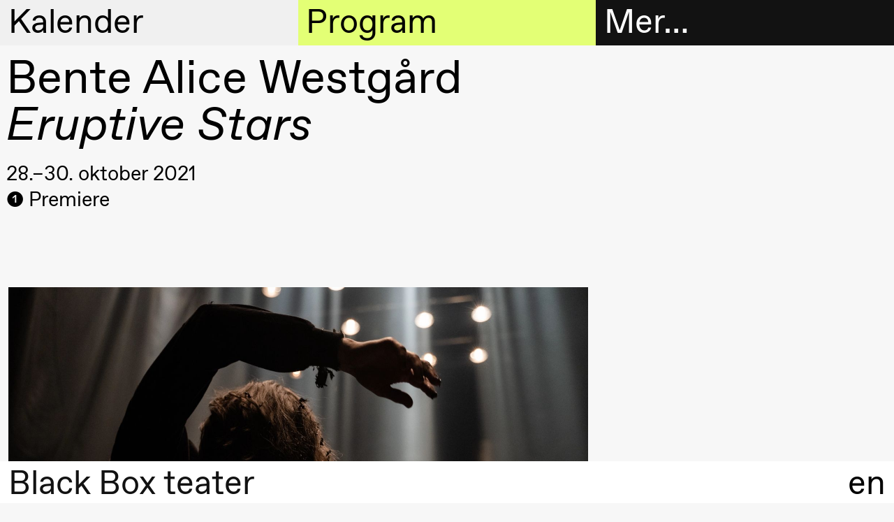

--- FILE ---
content_type: text/html; charset=UTF-8
request_url: https://black-box-website.netlify.app/nb/eruptive-stars-3/
body_size: 9190
content:

<!DOCTYPE html>
<html lang="nb">
<head>
  <meta charset="utf-8">
  
  <title>Eruptive Stars – Black Box teater</title>
  <meta name="viewport" content="width=device-width, initial-scale=1, minimum-scale=1">
  <meta name="robots" content="index, follow">

  <meta property="og:type" content="website">
  
    <meta property="og:title" content="Eruptive Stars">
  

  
    <meta property="og:description" content="Ta en pause fra verden og fortap deg i stjernene i denne danseforestillingen av Bente Alice Westgård.">
    <meta name="description" content="Ta en pause fra verden og fortap deg i stjernene i denne danseforestillingen av Bente Alice Westgård.">
  

  
    <meta property="og:image" content="https://cdn.sanity.io/images/q1adgetd/production/0458a2a0a5ef44c02ffdb3e0178f51b1e6277283-6000x4000.jpg?rect=0,0,6000,3150&amp;w=1200&amp;h=630&amp;fm=jpg&amp;q=80">
    <meta property="og:image:width" content="1200">
    <meta property="og:image:height" content="630">
  
  <script>window.MSInputMethodContext && document.documentMode && document.write('<script src="https://cdn.jsdelivr.net/gh/nuxodin/ie11CustomProperties@4.1.0/ie11CustomProperties.min.js"><\/script>');</script>
  <link media="all" rel="stylesheet" href="/assets/fonts.css">
  <link media="all" rel="stylesheet" href="/assets/style.css">
  <link type="image/png" rel="icon" href="/assets/favicon.png">
  
    
    <meta name="theme-color" content="#000">

    <style type="text/css">
      
      ::selection {
        background: hsl(300, 0%, 94.11764705882352%);
      }
      :root {
        --color--background--main: hsl(300, 0%, 94.11764705882352%);
        --color--background--secondary: hsl(72.17391304347827, 100%, 72.94117647058823%);
        --color--header-text--main: black;
        --color--header-text--secondary: black;
        --color--active-link: hsl(72.17391304347827, 100%, 36.470588235294116%);

        
          --color--background--main--light: hsl(300, 0%, 127.05882352941178%);
        
      }
    </style>
  
</head>

<body class="">
  <header class="header-sections mini">
    <div class="header-section header-section--menu">
      <h2 class="header-section__heading">
        <a href="#menu" data-toggle="menu">
          Mer…
        </a>
      </h2>

      <div class="header-section__content grid">
        <div class="header__contact hide md-show md-span-col-12">
          <div><p>Black Box teater<br>Marstrandgata 8<br>0566 Oslo</p><p>Finn oss på <a class="text-link" href="https://goo.gl/maps/ebLATcfCYt1qX6SaA">Google maps</a> eller <a class="text-link" href="https://maps.apple.com/place?q=Black%20Box%20Teater&amp;auid=12901792722578143540&amp;address=Marstrandgata%208,%200566%20Oslo,%20Norway&amp;ll=59.9270051,10.7687372">Apple maps</a>​ </p><p>Telefon <a class="text-link" href="tel:+4723407770">23 40 77 70</a> <br><a class="text-link" href="mailto:blackbox@blackbox.no">blackbox@blackbox.no</a></p><p>Ta gjerne kontakt med oss mandag–fredag 10.00–15.00</p></div>
        </div>

        

<ul class="main-navigation md-span-col-6" role="navigation">
  
     
  
    

    <li class="main-navigation__item">
      <a href="/nb/billettinformasjon/" class="navigation-link main-navigation__item__link ">
        
          <span class="symbol main-navigation__item__symbol"></span>
        

        Billetter
      </a>
    </li>

  

  
     
  
    

    <li class="main-navigation__item">
      <a href="/nb/bokhandel-1/" class="navigation-link main-navigation__item__link ">
        
          <span class="symbol main-navigation__item__symbol"></span>
        

        Bokhandel
      </a>
    </li>

  

  
     
  
    <li class="main-navigation__item main-navigation__item--has-children open">
      <a href="#" class="navigation-link main-navigation__item__link">
        
          <span class="symbol main-navigation__item__symbol"></span>
        

        Utvidet program
      </a>

      <ul class="main-navigation__item__sub-nav">
        
          

          
  
    

    <li class="main-navigation__item__sub-nav__item">
      <a href="/nb/artikler/" class="navigation-link main-navigation__item__sub-nav__item__link ">
        

        Artikler
      </a>
    </li>

  

        
          

          
  
    

    <li class="main-navigation__item__sub-nav__item">
      <a href="/nb/bokhandel-1/" class="navigation-link main-navigation__item__sub-nav__item__link ">
        

         Bokhandel
      </a>
    </li>

  

        
          

          
  
    

    <li class="main-navigation__item__sub-nav__item">
      <a href="/nb/intervjuer/" class="navigation-link main-navigation__item__sub-nav__item__link ">
        

        Intervjuer
      </a>
    </li>

  

        
          

          
  
    

    <li class="main-navigation__item__sub-nav__item">
      <a href="/nb/podkast/" class="navigation-link main-navigation__item__sub-nav__item__link ">
        

        Podkast
      </a>
    </li>

  

        
          

          
  
    

    <li class="main-navigation__item__sub-nav__item">
      <a href="/nb/black-box-teater-publikasjoner/" class="navigation-link main-navigation__item__sub-nav__item__link ">
        

        Publikasjoner
      </a>
    </li>

  

        
      </ul>
    </li>
  

  
     
  
    <li class="main-navigation__item main-navigation__item--has-children open">
      <a href="#" class="navigation-link main-navigation__item__link">
        
          <span class="symbol main-navigation__item__symbol"></span>
        

        Om oss
      </a>

      <ul class="main-navigation__item__sub-nav">
        
          

          
  
    

    <li class="main-navigation__item__sub-nav__item">
      <a href="/nb/om-black-box-teater/" class="navigation-link main-navigation__item__sub-nav__item__link ">
        

        Om Black Box teater
      </a>
    </li>

  

        
          

          
  
    

    <li class="main-navigation__item__sub-nav__item">
      <a href="/nb/historie/" class="navigation-link main-navigation__item__sub-nav__item__link ">
        

        Historie
      </a>
    </li>

  

        
          

          
  
    

    <li class="main-navigation__item__sub-nav__item">
      <a href="/nb/visjon-og-misjon/" class="navigation-link main-navigation__item__sub-nav__item__link ">
        

        Visjon og misjon
      </a>
    </li>

  

        
          

          
  
    

    <li class="main-navigation__item__sub-nav__item">
      <a href="/nb/team/" class="navigation-link main-navigation__item__sub-nav__item__link ">
        

        Team
      </a>
    </li>

  

        
          

          
  
    

    <li class="main-navigation__item__sub-nav__item">
      <a href="/nb/organisering/" class="navigation-link main-navigation__item__sub-nav__item__link ">
        

        Organisering
      </a>
    </li>

  

        
          

          
  
    

    <li class="main-navigation__item__sub-nav__item">
      <a href="/nb/trygge-arbeidsrom/" class="navigation-link main-navigation__item__sub-nav__item__link ">
        

        Trygge arbeidsrom
      </a>
    </li>

  

        
          

          
  
    

    <li class="main-navigation__item__sub-nav__item">
      <a href="/nb/fri-kunst-2/" class="navigation-link main-navigation__item__sub-nav__item__link ">
        

        Fri kunst
      </a>
    </li>

  

        
      </ul>
    </li>
  

  
     
  
    <li class="main-navigation__item main-navigation__item--has-children open">
      <a href="#" class="navigation-link main-navigation__item__link">
        
          <span class="symbol main-navigation__item__symbol"></span>
        

        Praktisk informasjon
      </a>

      <ul class="main-navigation__item__sub-nav">
        
          

          
  
    

    <li class="main-navigation__item__sub-nav__item">
      <a href="/nb/velkommen-til-black-box-teater/" class="navigation-link main-navigation__item__sub-nav__item__link ">
        

        Velkommen til oss
      </a>
    </li>

  

        
          

          
  
    

    <li class="main-navigation__item__sub-nav__item">
      <a href="/nb/besok/" class="navigation-link main-navigation__item__sub-nav__item__link ">
        

        Besøk
      </a>
    </li>

  

        
          

          
  
    

    <li class="main-navigation__item__sub-nav__item">
      <a href="/nb/billettinformasjon/" class="navigation-link main-navigation__item__sub-nav__item__link ">
        

        Billetter og medlemskap
      </a>
    </li>

  

        
          

          
  

        
          

          
  
    

    <li class="main-navigation__item__sub-nav__item">
      <a href="/nb/formidling/" class="navigation-link main-navigation__item__sub-nav__item__link ">
        

        Formidling
      </a>
    </li>

  

        
          

          
  
    

    <li class="main-navigation__item__sub-nav__item">
      <a href="/nb/leie/" class="navigation-link main-navigation__item__sub-nav__item__link ">
        

        Leie
      </a>
    </li>

  

        
          

          
  
    

    <li class="main-navigation__item__sub-nav__item">
      <a href="/nb/teknisk-informasjon/" class="navigation-link main-navigation__item__sub-nav__item__link ">
        

        Teknisk informasjon
      </a>
    </li>

  

        
      </ul>
    </li>
  

  
     
  
    <li class="main-navigation__item main-navigation__item--has-children open">
      <a href="#" class="navigation-link main-navigation__item__link">
        
          <span class="symbol main-navigation__item__symbol"></span>
        

        Arkivet
      </a>

      <ul class="main-navigation__item__sub-nav">
        
          

          
  
    

    <li class="main-navigation__item__sub-nav__item">
      <a href="/nb/production-archive/" class="navigation-link main-navigation__item__sub-nav__item__link ">
        

        Forestillinger
      </a>
    </li>

  

        
          

          
  
    

    <li class="main-navigation__item__sub-nav__item">
      <a href="/nb/people/" class="navigation-link main-navigation__item__sub-nav__item__link ">
        

        Kunstnere og kompanier
      </a>
    </li>

  

        
      </ul>
    </li>
  

  
</ul>

      </div>
    </div>

    <div class="header-section header-section--calendar">
      <h2 class="header-section__heading">
        <a href="#calendar" data-toggle="calendar">
          Kalender
        </a>
      </h2>

      <div class="header-section__content">
        



<div class="header-calendar">
  
    <div class="header-calendar__entry">
      <h3 class="header-calendar__entry__day">
        Onsdag 28. januar
      </h3>

      
        <a class="header-calendar__entry__event header-calendar__entry__event--link" href="/nb/voice-to-voice/">
          <div class="header-calendar__entry__event__time ">
            19.00
          </div>

          <div class="header-calendar__entry__event__title">
            
            
              
                
  Jingyi  Wang
<br>
              
              <i>Voice to Voice</i>
            

            <div class="header-calendar__entry__event__meta">
              
            </div>
          </div>

          <div class="header-calendar__entry__event__location">
            <span class="symbol location__symbol"></span>
            
              
  
    Lille scene
    
      (Black Box teater)
    
  

            
          </div>
        </a>
      
        <a class="header-calendar__entry__event header-calendar__entry__event--link" href="/nb/lecture-performance-voice-to-voice-1/">
          <div class="header-calendar__entry__event__time ">
            19.00
          </div>

          <div class="header-calendar__entry__event__title">
            
            
              
                
  Jingyi  Wang
<br>
              
              <i>Lecture Performance: Voice to Voice</i>
            

            <div class="header-calendar__entry__event__meta">
              
            </div>
          </div>

          <div class="header-calendar__entry__event__location">
            <span class="symbol location__symbol"></span>
            
              
  
    Lille scene
    
      (Black Box teater)
    
  

            
          </div>
        </a>
      
        <a class="header-calendar__entry__event header-calendar__entry__event--link" href="/nb/voice-to-voice/">
          <div class="header-calendar__entry__event__time ">
            20.00
          </div>

          <div class="header-calendar__entry__event__title">
            
            
              
                
  Jingyi  Wang
<br>
              
              <i>Voice to Voice</i>
            

            <div class="header-calendar__entry__event__meta">
              
            </div>
          </div>

          <div class="header-calendar__entry__event__location">
            <span class="symbol location__symbol"></span>
            
              
  
    Lille scene
    
      (Black Box teater)
    
  

            
          </div>
        </a>
      
    </div>
  
    <div class="header-calendar__entry">
      <h3 class="header-calendar__entry__day">
        Torsdag 29. januar
      </h3>

      
        <a class="header-calendar__entry__event header-calendar__entry__event--link" href="/nb/voice-to-voice/">
          <div class="header-calendar__entry__event__time ">
            17.00
          </div>

          <div class="header-calendar__entry__event__title">
            
            
              
                
  Jingyi  Wang
<br>
              
              <i>Voice to Voice</i>
            

            <div class="header-calendar__entry__event__meta">
              
            </div>
          </div>

          <div class="header-calendar__entry__event__location">
            <span class="symbol location__symbol"></span>
            
              
  
    Lille scene
    
      (Black Box teater)
    
  

            
          </div>
        </a>
      
        <a class="header-calendar__entry__event header-calendar__entry__event--link" href="/nb/clay/">
          <div class="header-calendar__entry__event__time ">
            19.00
          </div>

          <div class="header-calendar__entry__event__title">
            
            
              
                
  Susie Wang
<br>
              
              <i>CLAY</i>
            

            <div class="header-calendar__entry__event__meta">
              
            </div>
          </div>

          <div class="header-calendar__entry__event__location">
            <span class="symbol location__symbol"></span>
            
              
  
    Store scene
    
      (Black Box teater)
    
  

            
          </div>
        </a>
      
        <a class="header-calendar__entry__event header-calendar__entry__event--link" href="/nb/voice-to-voice/">
          <div class="header-calendar__entry__event__time ">
            20.30
          </div>

          <div class="header-calendar__entry__event__title">
            
            
              
                
  Jingyi  Wang
<br>
              
              <i>Voice to Voice</i>
            

            <div class="header-calendar__entry__event__meta">
              
            </div>
          </div>

          <div class="header-calendar__entry__event__location">
            <span class="symbol location__symbol"></span>
            
              
  
    Lille scene
    
      (Black Box teater)
    
  

            
          </div>
        </a>
      
    </div>
  
    <div class="header-calendar__entry">
      <h3 class="header-calendar__entry__day">
        Fredag 30. januar
      </h3>

      
        <a class="header-calendar__entry__event header-calendar__entry__event--link" href="/nb/voice-to-voice/">
          <div class="header-calendar__entry__event__time ">
            17.00
          </div>

          <div class="header-calendar__entry__event__title">
            
            
              
                
  Jingyi  Wang
<br>
              
              <i>Voice to Voice</i>
            

            <div class="header-calendar__entry__event__meta">
              
            </div>
          </div>

          <div class="header-calendar__entry__event__location">
            <span class="symbol location__symbol"></span>
            
              
  
    Lille scene
    
      (Black Box teater)
    
  

            
          </div>
        </a>
      
        <a class="header-calendar__entry__event header-calendar__entry__event--link" href="/nb/clay/">
          <div class="header-calendar__entry__event__time ">
            19.00
          </div>

          <div class="header-calendar__entry__event__title">
            
            
              
                
  Susie Wang
<br>
              
              <i>CLAY</i>
            

            <div class="header-calendar__entry__event__meta">
              
            </div>
          </div>

          <div class="header-calendar__entry__event__location">
            <span class="symbol location__symbol"></span>
            
              
  
    Store scene
    
      (Black Box teater)
    
  

            
          </div>
        </a>
      
        <a class="header-calendar__entry__event header-calendar__entry__event--link" href="/nb/voice-to-voice/">
          <div class="header-calendar__entry__event__time ">
            20.30
          </div>

          <div class="header-calendar__entry__event__title">
            
            
              
                
  Jingyi  Wang
<br>
              
              <i>Voice to Voice</i>
            

            <div class="header-calendar__entry__event__meta">
              
            </div>
          </div>

          <div class="header-calendar__entry__event__location">
            <span class="symbol location__symbol"></span>
            
              
  
    Lille scene
    
      (Black Box teater)
    
  

            
          </div>
        </a>
      
    </div>
  
    <div class="header-calendar__entry">
      <h3 class="header-calendar__entry__day">
        Lørdag 31. januar
      </h3>

      
        <a class="header-calendar__entry__event header-calendar__entry__event--link" href="/nb/voice-to-voice/">
          <div class="header-calendar__entry__event__time ">
            16.00
          </div>

          <div class="header-calendar__entry__event__title">
            
            
              
                
  Jingyi  Wang
<br>
              
              <i>Voice to Voice</i>
            

            <div class="header-calendar__entry__event__meta">
              
            </div>
          </div>

          <div class="header-calendar__entry__event__location">
            <span class="symbol location__symbol"></span>
            
              
  
    Lille scene
    
      (Black Box teater)
    
  

            
          </div>
        </a>
      
        <a class="header-calendar__entry__event header-calendar__entry__event--link" href="/nb/clay/">
          <div class="header-calendar__entry__event__time ">
            19.00
          </div>

          <div class="header-calendar__entry__event__title">
            
            
              
                
  Susie Wang
<br>
              
              <i>CLAY</i>
            

            <div class="header-calendar__entry__event__meta">
              
            </div>
          </div>

          <div class="header-calendar__entry__event__location">
            <span class="symbol location__symbol"></span>
            
              
  
    Store scene
    
      (Black Box teater)
    
  

            
          </div>
        </a>
      
    </div>
  
    <div class="header-calendar__entry">
      <h3 class="header-calendar__entry__day">
        Onsdag 4. februar
      </h3>

      
        <a class="header-calendar__entry__event header-calendar__entry__event--link" href="/nb/fotballfaglig-teaterprolog-4-overganger/">
          <div class="header-calendar__entry__event__time ">
            18.00
          </div>

          <div class="header-calendar__entry__event__title">
            
            
              Fotballfaglig teaterprolog #4: Overganger 
            

            <div class="header-calendar__entry__event__meta">
              
                
                  
  

  
    <span class="event__connected-to__node">Utvidet program</span>
  

                

                
                  <span class="event-type">
                    Samtale
                  </span>
                
              
            </div>
          </div>

          <div class="header-calendar__entry__event__location">
            <span class="symbol location__symbol"></span>
            
              
  
    Foajé
    
      (Black Box teater)
    
  

            
          </div>
        </a>
      
    </div>
  
    <div class="header-calendar__entry">
      <h3 class="header-calendar__entry__day">
        Onsdag 25. februar
      </h3>

      
        <a class="header-calendar__entry__event header-calendar__entry__event--link" href="/nb/frokostsamtale-med-maritea-daehlin-og-ahmed-umar/">
          <div class="header-calendar__entry__event__time ">
            09.00
          </div>

          <div class="header-calendar__entry__event__title">
            
            
              Frokostsamtale med Maritea Dæhlin og Ahmed Umar 
            

            <div class="header-calendar__entry__event__meta">
              
                
                  
  

  
    <span class="event__connected-to__node">Utvidet program</span>
  

                

                
                  <span class="event-type">
                    Samtale
                  </span>
                
              
            </div>
          </div>

          <div class="header-calendar__entry__event__location">
            <span class="symbol location__symbol"></span>
            
              
  
    Foajé
    
      (Black Box teater)
    
  

            
          </div>
        </a>
      
    </div>
  
    <div class="header-calendar__entry">
      <h3 class="header-calendar__entry__day">
        Fredag 27. februar
      </h3>

      
        <a class="header-calendar__entry__event header-calendar__entry__event--link" href="/nb/seismic/">
          <div class="header-calendar__entry__event__time ">
            19.00
          </div>

          <div class="header-calendar__entry__event__title">
            
            
              
                
  Marie Gourdain &amp; Felix Baumann
<br>
              
              <i>Seismic</i>
            

            <div class="header-calendar__entry__event__meta">
              
            </div>
          </div>

          <div class="header-calendar__entry__event__location">
            <span class="symbol location__symbol"></span>
            
              
  
    Store scene
    
      (Black Box teater)
    
  

            
          </div>
        </a>
      
    </div>
  
    <div class="header-calendar__entry">
      <h3 class="header-calendar__entry__day">
        Lørdag 28. februar
      </h3>

      
        <a class="header-calendar__entry__event header-calendar__entry__event--link" href="/nb/seismic/">
          <div class="header-calendar__entry__event__time ">
            14.00
          </div>

          <div class="header-calendar__entry__event__title">
            
            
              
                
  Marie Gourdain &amp; Felix Baumann
<br>
              
              <i>Seismic</i>
            

            <div class="header-calendar__entry__event__meta">
              
            </div>
          </div>

          <div class="header-calendar__entry__event__location">
            <span class="symbol location__symbol"></span>
            
              
  
    Store scene
    
      (Black Box teater)
    
  

            
          </div>
        </a>
      
        <a class="header-calendar__entry__event header-calendar__entry__event--link" href="/nb/ettersnakk-kroppsovingsfaget-bevegelse-og-kroppsforstaelse/">
          <div class="header-calendar__entry__event__time ">
            15.00
          </div>

          <div class="header-calendar__entry__event__title">
            
            
              Ettersnakk: Kroppsøvingsfaget, bevegelse og kroppsforståelse
            

            <div class="header-calendar__entry__event__meta">
              
                
                  
  

  
    <span class="event__connected-to__node">Utvidet program</span>
  

                
                  
  

  
    <span class="event__connected-to__node">Seismic</span>
  

                

                
                  <span class="event-type">
                    Samtale
                  </span>
                
              
            </div>
          </div>

          <div class="header-calendar__entry__event__location">
            <span class="symbol location__symbol"></span>
            
              
  
    Foajé
    
      (Black Box teater)
    
  

            
          </div>
        </a>
      
    </div>
  
    <div class="header-calendar__entry">
      <h3 class="header-calendar__entry__day">
        Tirsdag 3. mars
      </h3>

      
        <a class="header-calendar__entry__event header-calendar__entry__event--link" href="/nb/boklansering-scenekunstklassikere-nr-7/">
          <div class="header-calendar__entry__event__time ">
            18.00
          </div>

          <div class="header-calendar__entry__event__title">
            
            
              Boklansering Scenekunstklassikere nr. 7
            

            <div class="header-calendar__entry__event__meta">
              
                
                  
  

  
    <span class="event__connected-to__node">Utvidet program</span>
  

                

                
                  <span class="event-type">
                    Samtale
                  </span>
                
              
            </div>
          </div>

          <div class="header-calendar__entry__event__location">
            <span class="symbol location__symbol"></span>
            
              
  
    Deichman Grünerløkka
  

            
          </div>
        </a>
      
    </div>
  
    <div class="header-calendar__entry">
      <h3 class="header-calendar__entry__day">
        Torsdag 12. mars
      </h3>

      
        <a class="header-calendar__entry__event header-calendar__entry__event--link" href="/nb/mortalities/">
          <div class="header-calendar__entry__event__time ">
            14.00
          </div>

          <div class="header-calendar__entry__event__title">
            
            
              
                
  Jakobe Performing Arts
<br>
              
              <i>MORTALITIES</i>
            

            <div class="header-calendar__entry__event__meta">
              
            </div>
          </div>

          <div class="header-calendar__entry__event__location">
            <span class="symbol location__symbol"></span>
            
              
  
    Store scene
    
      (Black Box teater)
    
  

            
          </div>
        </a>
      
        <a class="header-calendar__entry__event header-calendar__entry__event--link" href="/nb/nanoplanet-vr-experience/">
          <div class="header-calendar__entry__event__time ">
            15.00
          </div>

          <div class="header-calendar__entry__event__title">
            
            
              
                
  Karolina Bieszczad-Stie &amp; Patryk Lichota
<br>
              
              <i>NanoPlanet – VR experience</i>
            

            <div class="header-calendar__entry__event__meta">
              
            </div>
          </div>

          <div class="header-calendar__entry__event__location">
            <span class="symbol location__symbol"></span>
            
              
  
    Foajé
    
      (Black Box teater)
    
  

            
          </div>
        </a>
      
        <a class="header-calendar__entry__event header-calendar__entry__event--link" href="/nb/nfts-non-fuckable-tokens/">
          <div class="header-calendar__entry__event__time ">
            21.00
          </div>

          <div class="header-calendar__entry__event__title">
            
            
              
                
  Claudix Vanesix
<br>
              
              <i>NFTs: Non Fuckable Tokens</i>
            

            <div class="header-calendar__entry__event__meta">
              
            </div>
          </div>

          <div class="header-calendar__entry__event__location">
            <span class="symbol location__symbol"></span>
            
              
  
    Lille scene
    
      (Black Box teater)
    
  

            
          </div>
        </a>
      
    </div>
  
    <div class="header-calendar__entry">
      <h3 class="header-calendar__entry__day">
        Fredag 13. mars
      </h3>

      
        <a class="header-calendar__entry__event header-calendar__entry__event--link" href="/nb/mortalities/">
          <div class="header-calendar__entry__event__time ">
            14.00
          </div>

          <div class="header-calendar__entry__event__title">
            
            
              
                
  Jakobe Performing Arts
<br>
              
              <i>MORTALITIES</i>
            

            <div class="header-calendar__entry__event__meta">
              
            </div>
          </div>

          <div class="header-calendar__entry__event__location">
            <span class="symbol location__symbol"></span>
            
              
  
    Store scene
    
      (Black Box teater)
    
  

            
          </div>
        </a>
      
        <a class="header-calendar__entry__event header-calendar__entry__event--link" href="/nb/nanoplanet-vr-experience/">
          <div class="header-calendar__entry__event__time ">
            15.00
          </div>

          <div class="header-calendar__entry__event__title">
            
            
              
                
  Karolina Bieszczad-Stie &amp; Patryk Lichota
<br>
              
              <i>NanoPlanet – VR experience</i>
            

            <div class="header-calendar__entry__event__meta">
              
            </div>
          </div>

          <div class="header-calendar__entry__event__location">
            <span class="symbol location__symbol"></span>
            
              
  
    Foajé
    
      (Black Box teater)
    
  

            
          </div>
        </a>
      
        <a class="header-calendar__entry__event header-calendar__entry__event--link" href="/nb/nfts-non-fuckable-tokens/">
          <div class="header-calendar__entry__event__time ">
            21.00
          </div>

          <div class="header-calendar__entry__event__title">
            
            
              
                
  Claudix Vanesix
<br>
              
              <i>NFTs: Non Fuckable Tokens</i>
            

            <div class="header-calendar__entry__event__meta">
              
            </div>
          </div>

          <div class="header-calendar__entry__event__location">
            <span class="symbol location__symbol"></span>
            
              
  
    Lille scene
    
      (Black Box teater)
    
  

            
          </div>
        </a>
      
    </div>
  
    <div class="header-calendar__entry">
      <h3 class="header-calendar__entry__day">
        Lørdag 14. mars
      </h3>

      
        <a class="header-calendar__entry__event header-calendar__entry__event--link" href="/nb/mortalities/">
          <div class="header-calendar__entry__event__time ">
            14.00
          </div>

          <div class="header-calendar__entry__event__title">
            
            
              
                
  Jakobe Performing Arts
<br>
              
              <i>MORTALITIES</i>
            

            <div class="header-calendar__entry__event__meta">
              
            </div>
          </div>

          <div class="header-calendar__entry__event__location">
            <span class="symbol location__symbol"></span>
            
              
  
    Store scene
    
      (Black Box teater)
    
  

            
          </div>
        </a>
      
        <a class="header-calendar__entry__event header-calendar__entry__event--link" href="/nb/nanoplanet-vr-experience/">
          <div class="header-calendar__entry__event__time ">
            15.00
          </div>

          <div class="header-calendar__entry__event__title">
            
            
              
                
  Karolina Bieszczad-Stie &amp; Patryk Lichota
<br>
              
              <i>NanoPlanet – VR experience</i>
            

            <div class="header-calendar__entry__event__meta">
              
            </div>
          </div>

          <div class="header-calendar__entry__event__location">
            <span class="symbol location__symbol"></span>
            
              
  
    Foajé
    
      (Black Box teater)
    
  

            
          </div>
        </a>
      
        <a class="header-calendar__entry__event header-calendar__entry__event--link" href="/nb/nfts-non-fuckable-tokens/">
          <div class="header-calendar__entry__event__time ">
            20.00
          </div>

          <div class="header-calendar__entry__event__title">
            
            
              
                
  Claudix Vanesix
<br>
              
              <i>NFTs: Non Fuckable Tokens</i>
            

            <div class="header-calendar__entry__event__meta">
              
            </div>
          </div>

          <div class="header-calendar__entry__event__location">
            <span class="symbol location__symbol"></span>
            
              
  
    Lille scene
    
      (Black Box teater)
    
  

            
          </div>
        </a>
      
    </div>
  
    <div class="header-calendar__entry">
      <h3 class="header-calendar__entry__day">
        Fredag 20. mars
      </h3>

      
        <a class="header-calendar__entry__event header-calendar__entry__event--link" href="/nb/all-you-have-to-do-is-die/">
          <div class="header-calendar__entry__event__time ">
            19.00
          </div>

          <div class="header-calendar__entry__event__title">
            
            
              
                
  Mette Edvardsen
<br>
              
              <i>All you have to do is die</i>
            

            <div class="header-calendar__entry__event__meta">
              
            </div>
          </div>

          <div class="header-calendar__entry__event__location">
            <span class="symbol location__symbol"></span>
            
              
  
    Lille scene
    
      (Black Box teater)
    
  

            
          </div>
        </a>
      
    </div>
  
    <div class="header-calendar__entry">
      <h3 class="header-calendar__entry__day">
        Lørdag 21. mars
      </h3>

      
        <a class="header-calendar__entry__event header-calendar__entry__event--link" href="/nb/all-you-have-to-do-is-die/">
          <div class="header-calendar__entry__event__time ">
            19.00
          </div>

          <div class="header-calendar__entry__event__title">
            
            
              
                
  Mette Edvardsen
<br>
              
              <i>All you have to do is die</i>
            

            <div class="header-calendar__entry__event__meta">
              
            </div>
          </div>

          <div class="header-calendar__entry__event__location">
            <span class="symbol location__symbol"></span>
            
              
  
    Lille scene
    
      (Black Box teater)
    
  

            
          </div>
        </a>
      
    </div>
  
    <div class="header-calendar__entry">
      <h3 class="header-calendar__entry__day">
        Søndag 22. mars
      </h3>

      
        <a class="header-calendar__entry__event header-calendar__entry__event--link" href="/nb/all-you-have-to-do-is-die/">
          <div class="header-calendar__entry__event__time ">
            19.00
          </div>

          <div class="header-calendar__entry__event__title">
            
            
              
                
  Mette Edvardsen
<br>
              
              <i>All you have to do is die</i>
            

            <div class="header-calendar__entry__event__meta">
              
            </div>
          </div>

          <div class="header-calendar__entry__event__location">
            <span class="symbol location__symbol"></span>
            
              
  
    Lille scene
    
      (Black Box teater)
    
  

            
          </div>
        </a>
      
    </div>
  
    <div class="header-calendar__entry">
      <h3 class="header-calendar__entry__day">
        Fredag 17. april
      </h3>

      
        <a class="header-calendar__entry__event header-calendar__entry__event--link" href="/nb/melancholia-ii-i/">
          <div class="header-calendar__entry__event__time ">
            18.00
          </div>

          <div class="header-calendar__entry__event__title">
            
            
              
                
  Ymist
<br>
              
              <i>Melancholia II–I</i>
            

            <div class="header-calendar__entry__event__meta">
              
            </div>
          </div>

          <div class="header-calendar__entry__event__location">
            <span class="symbol location__symbol"></span>
            
              
  
    Store scene
    
      (Black Box teater)
    
  

            
          </div>
        </a>
      
    </div>
  
    <div class="header-calendar__entry">
      <h3 class="header-calendar__entry__day">
        Lørdag 18. april
      </h3>

      
        <a class="header-calendar__entry__event header-calendar__entry__event--link" href="/nb/melancholia-ii-i/">
          <div class="header-calendar__entry__event__time ">
            18.00
          </div>

          <div class="header-calendar__entry__event__title">
            
            
              
                
  Ymist
<br>
              
              <i>Melancholia II–I</i>
            

            <div class="header-calendar__entry__event__meta">
              
            </div>
          </div>

          <div class="header-calendar__entry__event__location">
            <span class="symbol location__symbol"></span>
            
              
  
    Store scene
    
      (Black Box teater)
    
  

            
          </div>
        </a>
      
        <a class="header-calendar__entry__event header-calendar__entry__event--link" href="/nb/ettersnakk-med-ymist-og-kari-veiteberg/">
          <div class="header-calendar__entry__event__time ">
            21.30
          </div>

          <div class="header-calendar__entry__event__title">
            
            
              Ettersnakk med Ymist og Kari Veiteberg
            

            <div class="header-calendar__entry__event__meta">
              
                
                  
  

  
    <span class="event__connected-to__node">Utvidet program</span>
  

                
                  
  

  
    <span class="event__connected-to__node">Melancholia II–I</span>
  

                

                
                  <span class="event-type">
                    Samtale
                  </span>
                
              
            </div>
          </div>

          <div class="header-calendar__entry__event__location">
            <span class="symbol location__symbol"></span>
            
              
  
    Foajé
    
      (Black Box teater)
    
  

            
          </div>
        </a>
      
    </div>
  
    <div class="header-calendar__entry">
      <h3 class="header-calendar__entry__day">
        Søndag 19. april
      </h3>

      
        <a class="header-calendar__entry__event header-calendar__entry__event--link" href="/nb/melancholia-ii-i/">
          <div class="header-calendar__entry__event__time ">
            18.00
          </div>

          <div class="header-calendar__entry__event__title">
            
            
              
                
  Ymist
<br>
              
              <i>Melancholia II–I</i>
            

            <div class="header-calendar__entry__event__meta">
              
            </div>
          </div>

          <div class="header-calendar__entry__event__location">
            <span class="symbol location__symbol"></span>
            
              
  
    Store scene
    
      (Black Box teater)
    
  

            
          </div>
        </a>
      
    </div>
  
    <div class="header-calendar__entry">
      <h3 class="header-calendar__entry__day">
        Torsdag 23. april
      </h3>

      
        <a class="header-calendar__entry__event header-calendar__entry__event--link" href="/nb/kauk/">
          <div class="header-calendar__entry__event__time ">
            19.00
          </div>

          <div class="header-calendar__entry__event__title">
            
            
              
                
  Magnus Myhr
<br>
              
              <i>KAUK</i>
            

            <div class="header-calendar__entry__event__meta">
              
            </div>
          </div>

          <div class="header-calendar__entry__event__location">
            <span class="symbol location__symbol"></span>
            
              
  
    Lille scene
    
      (Black Box teater)
    
  

            
          </div>
        </a>
      
    </div>
  
    <div class="header-calendar__entry">
      <h3 class="header-calendar__entry__day">
        Fredag 24. april
      </h3>

      
        <a class="header-calendar__entry__event header-calendar__entry__event--link" href="/nb/melancholia-ii-i/">
          <div class="header-calendar__entry__event__time ">
            17.00
          </div>

          <div class="header-calendar__entry__event__title">
            
            
              
                
  Ymist
<br>
              
              <i>Melancholia II–I</i>
            

            <div class="header-calendar__entry__event__meta">
              
            </div>
          </div>

          <div class="header-calendar__entry__event__location">
            <span class="symbol location__symbol"></span>
            
              
  
    Store scene
    
      (Black Box teater)
    
  

            
          </div>
        </a>
      
        <a class="header-calendar__entry__event header-calendar__entry__event--link" href="/nb/kauk/">
          <div class="header-calendar__entry__event__time ">
            21.30
          </div>

          <div class="header-calendar__entry__event__title">
            
            
              
                
  Magnus Myhr
<br>
              
              <i>KAUK</i>
            

            <div class="header-calendar__entry__event__meta">
              
            </div>
          </div>

          <div class="header-calendar__entry__event__location">
            <span class="symbol location__symbol"></span>
            
              
  
    Lille scene
    
      (Black Box teater)
    
  

            
          </div>
        </a>
      
    </div>
  
    <div class="header-calendar__entry">
      <h3 class="header-calendar__entry__day">
        Lørdag 25. april
      </h3>

      
        <a class="header-calendar__entry__event header-calendar__entry__event--link" href="/nb/melancholia-ii-i/">
          <div class="header-calendar__entry__event__time ">
            17.00
          </div>

          <div class="header-calendar__entry__event__title">
            
            
              
                
  Ymist
<br>
              
              <i>Melancholia II–I</i>
            

            <div class="header-calendar__entry__event__meta">
              
            </div>
          </div>

          <div class="header-calendar__entry__event__location">
            <span class="symbol location__symbol"></span>
            
              
  
    Store scene
    
      (Black Box teater)
    
  

            
          </div>
        </a>
      
        <a class="header-calendar__entry__event header-calendar__entry__event--link" href="/nb/kauk/">
          <div class="header-calendar__entry__event__time ">
            21.30
          </div>

          <div class="header-calendar__entry__event__title">
            
            
              
                
  Magnus Myhr
<br>
              
              <i>KAUK</i>
            

            <div class="header-calendar__entry__event__meta">
              
            </div>
          </div>

          <div class="header-calendar__entry__event__location">
            <span class="symbol location__symbol"></span>
            
              
  
    Lille scene
    
      (Black Box teater)
    
  

            
          </div>
        </a>
      
    </div>
  
    <div class="header-calendar__entry">
      <h3 class="header-calendar__entry__day">
        Søndag 26. april
      </h3>

      
        <a class="header-calendar__entry__event header-calendar__entry__event--link" href="/nb/melancholia-ii-i/">
          <div class="header-calendar__entry__event__time ">
            17.00
          </div>

          <div class="header-calendar__entry__event__title">
            
            
              
                
  Ymist
<br>
              
              <i>Melancholia II–I</i>
            

            <div class="header-calendar__entry__event__meta">
              
            </div>
          </div>

          <div class="header-calendar__entry__event__location">
            <span class="symbol location__symbol"></span>
            
              
  
    Store scene
    
      (Black Box teater)
    
  

            
          </div>
        </a>
      
        <a class="header-calendar__entry__event header-calendar__entry__event--link" href="/nb/kauk/">
          <div class="header-calendar__entry__event__time ">
            21.30
          </div>

          <div class="header-calendar__entry__event__title">
            
            
              
                
  Magnus Myhr
<br>
              
              <i>KAUK</i>
            

            <div class="header-calendar__entry__event__meta">
              
            </div>
          </div>

          <div class="header-calendar__entry__event__location">
            <span class="symbol location__symbol"></span>
            
              
  
    Lille scene
    
      (Black Box teater)
    
  

            
          </div>
        </a>
      
    </div>
  
    <div class="header-calendar__entry">
      <h3 class="header-calendar__entry__day">
        Tirsdag 28. april
      </h3>

      
        <a class="header-calendar__entry__event header-calendar__entry__event--link" href="/nb/kauk/">
          <div class="header-calendar__entry__event__time ">
            19.00
          </div>

          <div class="header-calendar__entry__event__title">
            
            
              
                
  Magnus Myhr
<br>
              
              <i>KAUK</i>
            

            <div class="header-calendar__entry__event__meta">
              
            </div>
          </div>

          <div class="header-calendar__entry__event__location">
            <span class="symbol location__symbol"></span>
            
              
  
    Lille scene
    
      (Black Box teater)
    
  

            
          </div>
        </a>
      
    </div>
  
    <div class="header-calendar__entry">
      <h3 class="header-calendar__entry__day">
        Onsdag 29. april
      </h3>

      
        <a class="header-calendar__entry__event header-calendar__entry__event--link" href="/nb/kauk/">
          <div class="header-calendar__entry__event__time ">
            19.00
          </div>

          <div class="header-calendar__entry__event__title">
            
            
              
                
  Magnus Myhr
<br>
              
              <i>KAUK</i>
            

            <div class="header-calendar__entry__event__meta">
              
            </div>
          </div>

          <div class="header-calendar__entry__event__location">
            <span class="symbol location__symbol"></span>
            
              
  
    Lille scene
    
      (Black Box teater)
    
  

            
          </div>
        </a>
      
    </div>
  
    <div class="header-calendar__entry">
      <h3 class="header-calendar__entry__day">
        Torsdag 30. april
      </h3>

      
        <a class="header-calendar__entry__event header-calendar__entry__event--link" href="/nb/kauk/">
          <div class="header-calendar__entry__event__time ">
            19.00
          </div>

          <div class="header-calendar__entry__event__title">
            
            
              
                
  Magnus Myhr
<br>
              
              <i>KAUK</i>
            

            <div class="header-calendar__entry__event__meta">
              
            </div>
          </div>

          <div class="header-calendar__entry__event__location">
            <span class="symbol location__symbol"></span>
            
              
  
    Lille scene
    
      (Black Box teater)
    
  

            
          </div>
        </a>
      
    </div>
  
    <div class="header-calendar__entry">
      <h3 class="header-calendar__entry__day">
        Lørdag 2. mai
      </h3>

      
        <a class="header-calendar__entry__event header-calendar__entry__event--link" href="/nb/kauk/">
          <div class="header-calendar__entry__event__time ">
            19.00
          </div>

          <div class="header-calendar__entry__event__title">
            
            
              
                
  Magnus Myhr
<br>
              
              <i>KAUK</i>
            

            <div class="header-calendar__entry__event__meta">
              
            </div>
          </div>

          <div class="header-calendar__entry__event__location">
            <span class="symbol location__symbol"></span>
            
              
  
    Lille scene
    
      (Black Box teater)
    
  

            
          </div>
        </a>
      
    </div>
  
    <div class="header-calendar__entry">
      <h3 class="header-calendar__entry__day">
        Onsdag 13. mai
      </h3>

      
        <a class="header-calendar__entry__event header-calendar__entry__event--link" href="/nb/frokostsamtale-med-maritea-daehlin-og-ipek-mehlum-1/">
          <div class="header-calendar__entry__event__time ">
            09.00
          </div>

          <div class="header-calendar__entry__event__title">
            
            
              Frokostsamtale med Maritea Dæhlin og Ipek Mehlum 
            

            <div class="header-calendar__entry__event__meta">
              
                
                  
  

  
    <span class="event__connected-to__node">Utvidet program</span>
  

                

                
                  <span class="event-type">
                    Samtale
                  </span>
                
              
            </div>
          </div>

          <div class="header-calendar__entry__event__location">
            <span class="symbol location__symbol"></span>
            
              
  
    Foajé
    
      (Black Box teater)
    
  

            
          </div>
        </a>
      
    </div>
  
    <div class="header-calendar__entry">
      <h3 class="header-calendar__entry__day">
        Onsdag 20. mai
      </h3>

      
        <a class="header-calendar__entry__event header-calendar__entry__event--link" href="/nb/treework/">
          <div class="header-calendar__entry__event__time ">
            19.00
          </div>

          <div class="header-calendar__entry__event__title">
            
            
              
                
  Espen Hjort og Mees Borgman /​ Landmarks Collective
<br>
              
              <i>Treework</i>
            

            <div class="header-calendar__entry__event__meta">
              
            </div>
          </div>

          <div class="header-calendar__entry__event__location">
            <span class="symbol location__symbol"></span>
            
              
  
    Østmarka
  

            
          </div>
        </a>
      
    </div>
  
    <div class="header-calendar__entry">
      <h3 class="header-calendar__entry__day">
        Torsdag 21. mai
      </h3>

      
        <a class="header-calendar__entry__event header-calendar__entry__event--link" href="/nb/treework/">
          <div class="header-calendar__entry__event__time ">
            19.00
          </div>

          <div class="header-calendar__entry__event__title">
            
            
              
                
  Espen Hjort og Mees Borgman /​ Landmarks Collective
<br>
              
              <i>Treework</i>
            

            <div class="header-calendar__entry__event__meta">
              
            </div>
          </div>

          <div class="header-calendar__entry__event__location">
            <span class="symbol location__symbol"></span>
            
              
  
    Østmarka
  

            
          </div>
        </a>
      
    </div>
  
    <div class="header-calendar__entry">
      <h3 class="header-calendar__entry__day">
        Fredag 22. mai
      </h3>

      
        <a class="header-calendar__entry__event header-calendar__entry__event--link" href="/nb/treework/">
          <div class="header-calendar__entry__event__time ">
            19.00
          </div>

          <div class="header-calendar__entry__event__title">
            
            
              
                
  Espen Hjort og Mees Borgman /​ Landmarks Collective
<br>
              
              <i>Treework</i>
            

            <div class="header-calendar__entry__event__meta">
              
            </div>
          </div>

          <div class="header-calendar__entry__event__location">
            <span class="symbol location__symbol"></span>
            
              
  
    Østmarka
  

            
          </div>
        </a>
      
    </div>
  
    <div class="header-calendar__entry">
      <h3 class="header-calendar__entry__day">
        Onsdag 3. juni
      </h3>

      
        <a class="header-calendar__entry__event header-calendar__entry__event--link" href="/nb/trippel-boklansering-scenekunstklassikere/">
          <div class="header-calendar__entry__event__time ">
            18.00
          </div>

          <div class="header-calendar__entry__event__title">
            
            
              Trippel boklansering / Scenekunstklassikere
            

            <div class="header-calendar__entry__event__meta">
              
                
                  
  

  
    <span class="event__connected-to__node">Utvidet program</span>
  

                

                
                  <span class="event-type">
                    Samtale
                  </span>
                
              
            </div>
          </div>

          <div class="header-calendar__entry__event__location">
            <span class="symbol location__symbol"></span>
            
              
  
    Foajé
    
      (Black Box teater)
    
  

            
          </div>
        </a>
      
    </div>
  
    <div class="header-calendar__entry">
      <h3 class="header-calendar__entry__day">
        Fredag 12. juni
      </h3>

      
        <a class="header-calendar__entry__event header-calendar__entry__event--link" href="/nb/fredagsforum-3-etter-sannheten-samtale-og-scenisk-refleksjon/">
          <div class="header-calendar__entry__event__time ">
            16.30
          </div>

          <div class="header-calendar__entry__event__title">
            
            
              Fredagsforum #3 &quot;Etter sannheten…&quot;: Samtale og scenisk refleksjon
            

            <div class="header-calendar__entry__event__meta">
              
                
                  
  

  
    <span class="event__connected-to__node">Utvidet program</span>
  

                

                
                  <span class="event-type">
                    Seminar
                  </span>
                
              
            </div>
          </div>

          <div class="header-calendar__entry__event__location">
            <span class="symbol location__symbol"></span>
            
              
  
    Foajé
    
      (Black Box teater)
    
  

            
          </div>
        </a>
      
        <a class="header-calendar__entry__event header-calendar__entry__event--link" href="/nb/under-the-shade-of-a-tree-i-sat-and-wept/">
          <div class="header-calendar__entry__event__time ">
            19.00
          </div>

          <div class="header-calendar__entry__event__title">
            
            
              
                
  Qendra Multimedia /​ The Market Theatre
<br>
              
              <i>Under the Shade of a Tree I Sat and Wept</i>
            

            <div class="header-calendar__entry__event__meta">
              
            </div>
          </div>

          <div class="header-calendar__entry__event__location">
            <span class="symbol location__symbol"></span>
            
              
  
    Store scene
    
      (Black Box teater)
    
  

            
          </div>
        </a>
      
    </div>
  
    <div class="header-calendar__entry">
      <h3 class="header-calendar__entry__day">
        Lørdag 13. juni
      </h3>

      
        <a class="header-calendar__entry__event header-calendar__entry__event--link" href="/nb/fotballfaglig-teaterprolog-5-lidenskap-kjaerlighet-og-amatorskap-med-tore-antonsen-og-jorgen-knudsen/">
          <div class="header-calendar__entry__event__time ">
            17.30
          </div>

          <div class="header-calendar__entry__event__title">
            
            
              Fotballfaglig teaterprolog #5 – Lidenskap, kjærlighet og amatørskap med Tore Antonsen og Jørgen Knudsen
            

            <div class="header-calendar__entry__event__meta">
              
                
                  
  

  
    <span class="event__connected-to__node">Utvidet program</span>
  

                

                
                  <span class="event-type">
                    Samtale
                  </span>
                
              
            </div>
          </div>

          <div class="header-calendar__entry__event__location">
            <span class="symbol location__symbol"></span>
            
              
  
    Foajé
    
      (Black Box teater)
    
  

            
          </div>
        </a>
      
        <a class="header-calendar__entry__event header-calendar__entry__event--link" href="/nb/under-the-shade-of-a-tree-i-sat-and-wept/">
          <div class="header-calendar__entry__event__time ">
            19.00
          </div>

          <div class="header-calendar__entry__event__title">
            
            
              
                
  Qendra Multimedia /​ The Market Theatre
<br>
              
              <i>Under the Shade of a Tree I Sat and Wept</i>
            

            <div class="header-calendar__entry__event__meta">
              
            </div>
          </div>

          <div class="header-calendar__entry__event__location">
            <span class="symbol location__symbol"></span>
            
              
  
    Store scene
    
      (Black Box teater)
    
  

            
          </div>
        </a>
      
        <a class="header-calendar__entry__event header-calendar__entry__event--link" href="/nb/tyngde/">
          <div class="header-calendar__entry__event__time ">
            21.00
          </div>

          <div class="header-calendar__entry__event__title">
            
            
              
                
  Agder Nye Teater
<br>
              
              <i>Tyngde</i>
            

            <div class="header-calendar__entry__event__meta">
              
            </div>
          </div>

          <div class="header-calendar__entry__event__location">
            <span class="symbol location__symbol"></span>
            
              
  
    Lille scene
    
      (Black Box teater)
    
  

            
          </div>
        </a>
      
    </div>
  
    <div class="header-calendar__entry">
      <h3 class="header-calendar__entry__day">
        Søndag 14. juni
      </h3>

      
        <a class="header-calendar__entry__event header-calendar__entry__event--link" href="/nb/tyngde/">
          <div class="header-calendar__entry__event__time ">
            19.00
          </div>

          <div class="header-calendar__entry__event__title">
            
            
              
                
  Agder Nye Teater
<br>
              
              <i>Tyngde</i>
            

            <div class="header-calendar__entry__event__meta">
              
            </div>
          </div>

          <div class="header-calendar__entry__event__location">
            <span class="symbol location__symbol"></span>
            
              
  
    Lille scene
    
      (Black Box teater)
    
  

            
          </div>
        </a>
      
        <a class="header-calendar__entry__event header-calendar__entry__event--link" href="/nb/ettersnakk-med-agder-nye-teater/">
          <div class="header-calendar__entry__event__time ">
            20.00
          </div>

          <div class="header-calendar__entry__event__title">
            
            
              Ettersnakk med Agder Nye Teater
            

            <div class="header-calendar__entry__event__meta">
              
                
                  
  

  
    <span class="event__connected-to__node">Utvidet program</span>
  

                
                  
  

  
    <span class="event__connected-to__node">Tyngde</span>
  

                

                
                  <span class="event-type">
                    Samtale
                  </span>
                
              
            </div>
          </div>

          <div class="header-calendar__entry__event__location">
            <span class="symbol location__symbol"></span>
            
              
  
    Foajé
    
      (Black Box teater)
    
  

            
          </div>
        </a>
      
    </div>
  
</div>

      </div>
    </div>

    <div class="header-section header-section--program">
      <h2 class="header-section__heading">
        <a href="#program" data-toggle="program">
          Program
        </a>
      </h2>

      <div class="header-section__content">
        
          




  <div class="header-program">
    <h3 class="header-program__item header-program__item--program-title">
      Kunstnerisk program
    </h3>

    
      
        
        <div class="header-program__item">
          
          <a href="/nb/clay/">
            <img
              class="header-program__item__image"
              src="https://cdn.sanity.io/images/q1adgetd/production/e57de2c2ffdf69d4f4ce34a3867204ed7223ec58-1216x1600.jpg?w=1000&amp;fm=jpg&amp;q=80"
              loading="lazy"
              
              
            >
          </a>

          
            <div class="header-program__item__dates">
              <a href="/nb/clay/">
                
  
    
      
      <span class="">22.–31. januar 2026
      </span>
    
  

  

  
    <span class="premiere">❶&nbsp;Premiere</span>
  

              </a>
            </div>
          

          
            <div class="header-program__item__companies">
              <a href="/nb/clay/">
                
  Susie Wang

              </a>
            </div>
          

          <div class="header-program__item__title">
            <a href="/nb/clay/">
              <i>CLAY</i>
            </a>
          </div>
        </div>
      
        
        <div class="header-program__item">
          
          <a href="/nb/voice-to-voice/">
            <img
              class="header-program__item__image"
              src="https://cdn.sanity.io/images/q1adgetd/production/7f807683d5cf751157fd9c51fb2d50b0d12f18ba-3881x2911.jpg?w=1000&amp;fm=jpg&amp;q=80"
              loading="lazy"
              style="object-position: 46.69% 76.47%;"
              
            >
          </a>

          
            <div class="header-program__item__dates">
              <a href="/nb/voice-to-voice/">
                
  
    
      
      <span class="">28.–31. januar 2026
      </span>
    
  

  

  

              </a>
            </div>
          

          
            <div class="header-program__item__companies">
              <a href="/nb/voice-to-voice/">
                
  Jingyi  Wang

              </a>
            </div>
          

          <div class="header-program__item__title">
            <a href="/nb/voice-to-voice/">
              <i>Voice to Voice</i>
            </a>
          </div>
        </div>
      
        
        <div class="header-program__item">
          
          <a href="/nb/lecture-performance-voice-to-voice-1/">
            <img
              class="header-program__item__image"
              src="https://cdn.sanity.io/images/q1adgetd/production/6ae7eae7389effa6272bbb909b2de34eaca682e1-5309x7433.jpg?w=1000&amp;fm=jpg&amp;q=80"
              loading="lazy"
              
              
            >
          </a>

          
            <div class="header-program__item__dates">
              <a href="/nb/lecture-performance-voice-to-voice-1/">
                
  
    
      
      <span class="">28. januar 2026
      </span>
    
  

  

  

              </a>
            </div>
          

          
            <div class="header-program__item__companies">
              <a href="/nb/lecture-performance-voice-to-voice-1/">
                
  Jingyi  Wang

              </a>
            </div>
          

          <div class="header-program__item__title">
            <a href="/nb/lecture-performance-voice-to-voice-1/">
              <i>Lecture Performance: Voice to Voice</i>
            </a>
          </div>
        </div>
      
        
        <div class="header-program__item">
          
          <a href="/nb/seismic/">
            <img
              class="header-program__item__image"
              src="https://cdn.sanity.io/images/q1adgetd/production/d0aa1d5bd389cae295ce3c2cf8697be4993f3bc0-1596x1064.heif?w=1000&amp;fm=jpg&amp;q=80"
              loading="lazy"
              
              
            >
          </a>

          
            <div class="header-program__item__dates">
              <a href="/nb/seismic/">
                
  
    
      
      <span class="">27.–28. februar 2026
      </span>
    
  

  

  

              </a>
            </div>
          

          
            <div class="header-program__item__companies">
              <a href="/nb/seismic/">
                
  Marie Gourdain &amp; Felix Baumann

              </a>
            </div>
          

          <div class="header-program__item__title">
            <a href="/nb/seismic/">
              <i>Seismic</i>
            </a>
          </div>
        </div>
      
        
        <div class="header-program__item">
          
          <a href="/nb/nanoplanet-vr-experience/">
            <img
              class="header-program__item__image"
              src="https://cdn.sanity.io/images/q1adgetd/production/f104cbe39fdfb430d7c7362993356a73c9e88051-2390x1220.jpg?w=1000&amp;fm=jpg&amp;q=80"
              loading="lazy"
              
              
            >
          </a>

          
            <div class="header-program__item__dates">
              <a href="/nb/nanoplanet-vr-experience/">
                
  
    
      
      <span class="">12.–14. mars 2026
      </span>
    
  

  

  
    <span class="premiere">❶&nbsp;Premiere</span>
  

              </a>
            </div>
          

          
            <div class="header-program__item__companies">
              <a href="/nb/nanoplanet-vr-experience/">
                
  Karolina Bieszczad-Stie &amp; Patryk Lichota

              </a>
            </div>
          

          <div class="header-program__item__title">
            <a href="/nb/nanoplanet-vr-experience/">
              <i>NanoPlanet – VR experience</i>
            </a>
          </div>
        </div>
      
        
        <div class="header-program__item">
          
          <a href="/nb/mortalities/">
            <img
              class="header-program__item__image"
              src="https://cdn.sanity.io/images/q1adgetd/production/b41a3bc23639b2efa37dbf0995b398207c1de4b6-8236x5491.jpg?w=1000&amp;fm=jpg&amp;q=80"
              loading="lazy"
              
              
            >
          </a>

          
            <div class="header-program__item__dates">
              <a href="/nb/mortalities/">
                
  
    
      
      <span class="">12.–14. mars 2026
      </span>
    
  

  

  

              </a>
            </div>
          

          
            <div class="header-program__item__companies">
              <a href="/nb/mortalities/">
                
  Jakobe Performing Arts

              </a>
            </div>
          

          <div class="header-program__item__title">
            <a href="/nb/mortalities/">
              <i>MORTALITIES</i>
            </a>
          </div>
        </div>
      
        
        <div class="header-program__item">
          
          <a href="/nb/nfts-non-fuckable-tokens/">
            <img
              class="header-program__item__image"
              src="https://cdn.sanity.io/images/q1adgetd/production/76cba15683f04c4136babbf045a8d06ba003b7de-4898x3265.jpg?w=1000&amp;fm=jpg&amp;q=80"
              loading="lazy"
              
              
            >
          </a>

          
            <div class="header-program__item__dates">
              <a href="/nb/nfts-non-fuckable-tokens/">
                
  
    
      
      <span class="">12.–14. mars 2026
      </span>
    
  

  

  

              </a>
            </div>
          

          
            <div class="header-program__item__companies">
              <a href="/nb/nfts-non-fuckable-tokens/">
                
  Claudix Vanesix

              </a>
            </div>
          

          <div class="header-program__item__title">
            <a href="/nb/nfts-non-fuckable-tokens/">
              <i>NFTs: Non Fuckable Tokens</i>
            </a>
          </div>
        </div>
      
        
        <div class="header-program__item">
          
          <a href="/nb/all-you-have-to-do-is-die/">
            <img
              class="header-program__item__image"
              src="https://cdn.sanity.io/images/q1adgetd/production/3c30f59a8520c0ef1ada2e26900351679e60e5b7-8256x5504.jpg?w=1000&amp;fm=jpg&amp;q=80"
              loading="lazy"
              
              
            >
          </a>

          
            <div class="header-program__item__dates">
              <a href="/nb/all-you-have-to-do-is-die/">
                
  
    
      
      <span class="">20.–22. mars 2026
      </span>
    
  

  

  

              </a>
            </div>
          

          
            <div class="header-program__item__companies">
              <a href="/nb/all-you-have-to-do-is-die/">
                
  Mette Edvardsen

              </a>
            </div>
          

          <div class="header-program__item__title">
            <a href="/nb/all-you-have-to-do-is-die/">
              <i>All you have to do is die</i>
            </a>
          </div>
        </div>
      
        
        <div class="header-program__item">
          
          <a href="/nb/melancholia-ii-i/">
            <img
              class="header-program__item__image"
              src="https://cdn.sanity.io/images/q1adgetd/production/5027bb34b60bcc33c828868fd3146a43af46d7d0-7042x4695.jpg?w=1000&amp;fm=jpg&amp;q=80"
              loading="lazy"
              
              
            >
          </a>

          
            <div class="header-program__item__dates">
              <a href="/nb/melancholia-ii-i/">
                
  
    
      
      <span class="">17.–26. april 2026
      </span>
    
  

  

  
    <span class="premiere">❶&nbsp;Premiere</span>
  

              </a>
            </div>
          

          
            <div class="header-program__item__companies">
              <a href="/nb/melancholia-ii-i/">
                
  Ymist

              </a>
            </div>
          

          <div class="header-program__item__title">
            <a href="/nb/melancholia-ii-i/">
              <i>Melancholia II–I</i>
            </a>
          </div>
        </div>
      
        
        <div class="header-program__item">
          
          <a href="/nb/kauk/">
            <img
              class="header-program__item__image"
              src="https://cdn.sanity.io/images/q1adgetd/production/624e394e44ecbee58c2d7b2201bcfaababf95775-4592x3448.jpg?w=1000&amp;fm=jpg&amp;q=80"
              loading="lazy"
              
              
            >
          </a>

          
            <div class="header-program__item__dates">
              <a href="/nb/kauk/">
                
  
    
      
      <span class="">23. april–2. mai 2026
      </span>
    
  

  

  

              </a>
            </div>
          

          
            <div class="header-program__item__companies">
              <a href="/nb/kauk/">
                
  Magnus Myhr

              </a>
            </div>
          

          <div class="header-program__item__title">
            <a href="/nb/kauk/">
              <i>KAUK</i>
            </a>
          </div>
        </div>
      
        
        <div class="header-program__item">
          
          <a href="/nb/treework/">
            <img
              class="header-program__item__image"
              src="https://cdn.sanity.io/images/q1adgetd/production/bbec6e8370661877108f16f40114a1706fb28118-5464x5464.jpg?w=1000&amp;fm=jpg&amp;q=80"
              loading="lazy"
              
              
            >
          </a>

          
            <div class="header-program__item__dates">
              <a href="/nb/treework/">
                
  
    
      
      <span class="">20.–22. mai 2026
      </span>
    
  

  

  

              </a>
            </div>
          

          
            <div class="header-program__item__companies">
              <a href="/nb/treework/">
                
  Espen Hjort og Mees Borgman /​ Landmarks Collective

              </a>
            </div>
          

          <div class="header-program__item__title">
            <a href="/nb/treework/">
              <i>Treework</i>
            </a>
          </div>
        </div>
      
        
        <div class="header-program__item">
          
          <a href="/nb/under-the-shade-of-a-tree-i-sat-and-wept/">
            <img
              class="header-program__item__image"
              src="https://cdn.sanity.io/images/q1adgetd/production/aad180076654e371ad375278719293992dfba489-9504x6336.jpg?w=1000&amp;fm=jpg&amp;q=80"
              loading="lazy"
              
              
            >
          </a>

          
            <div class="header-program__item__dates">
              <a href="/nb/under-the-shade-of-a-tree-i-sat-and-wept/">
                
  
    
      
      <span class="">12.–13. juni 2026
      </span>
    
  

  

  

              </a>
            </div>
          

          
            <div class="header-program__item__companies">
              <a href="/nb/under-the-shade-of-a-tree-i-sat-and-wept/">
                
  Qendra Multimedia /​ The Market Theatre

              </a>
            </div>
          

          <div class="header-program__item__title">
            <a href="/nb/under-the-shade-of-a-tree-i-sat-and-wept/">
              <i>Under the Shade of a Tree I Sat and Wept</i>
            </a>
          </div>
        </div>
      
        
        <div class="header-program__item">
          
          <a href="/nb/tyngde/">
            <img
              class="header-program__item__image"
              src="https://cdn.sanity.io/images/q1adgetd/production/7d3f876843d85ba5c3ff7204073428a3a9b7b3c0-2048x1360.jpg?w=1000&amp;fm=jpg&amp;q=80"
              loading="lazy"
              style="object-position: 47.77% 37.62%;"
              
            >
          </a>

          
            <div class="header-program__item__dates">
              <a href="/nb/tyngde/">
                
  
    
      
      <span class="">13.–14. juni 2026
      </span>
    
  

  

  

              </a>
            </div>
          

          
            <div class="header-program__item__companies">
              <a href="/nb/tyngde/">
                
  Agder Nye Teater

              </a>
            </div>
          

          <div class="header-program__item__title">
            <a href="/nb/tyngde/">
              <i>Tyngde</i>
            </a>
          </div>
        </div>
      
    

    
  </div>


        
          




  <div class="header-program">
    <h3 class="header-program__item header-program__item--program-title">
      Utvidet program
    </h3>

    

    
      
        
        <div class="header-program__item">
          
            
            <a href="/nb/fotballfaglig-teaterprolog-4-overganger/">
              <img
                class="header-program__item__image"
                src="https://cdn.sanity.io/images/q1adgetd/production/9a10ffde018911c8982c040644a9af8964f74034-2877x2160.jpg?w=1000&amp;fm=jpg&amp;q=80"
                loading="lazy"
                
                
              >
            </a>
          

          <div class="header-program__item__dates">
            <div>
              <a href="/nb/fotballfaglig-teaterprolog-4-overganger/">
                
  
    Onsdag 4. februar 18.00
  

              </a>
            </div>
          </div>

          <div class="header-program__item__title ">
            <a href="/nb/fotballfaglig-teaterprolog-4-overganger/">
              <i>Fotballfaglig teaterprolog #4: Overganger </i>
            </a>
          </div>
        </div>
      
        
        <div class="header-program__item">
          
            
            <a href="/nb/frokostsamtale-med-maritea-daehlin-og-ahmed-umar/">
              <img
                class="header-program__item__image"
                src="https://cdn.sanity.io/images/q1adgetd/production/94af1e4657db9716122a0b8ffc8b3f40171b2c2e-3000x2000.jpg?w=1000&amp;fm=jpg&amp;q=80"
                loading="lazy"
                
                
              >
            </a>
          

          <div class="header-program__item__dates">
            <div>
              <a href="/nb/frokostsamtale-med-maritea-daehlin-og-ahmed-umar/">
                
  
    Onsdag 25. februar 09.00
  

              </a>
            </div>
          </div>

          <div class="header-program__item__title ">
            <a href="/nb/frokostsamtale-med-maritea-daehlin-og-ahmed-umar/">
              <i>Frokostsamtale med Maritea Dæhlin og Ahmed Umar </i>
            </a>
          </div>
        </div>
      
        
        <div class="header-program__item">
          
            
            <a href="/nb/ettersnakk-kroppsovingsfaget-bevegelse-og-kroppsforstaelse/">
              <img
                class="header-program__item__image"
                src="https://cdn.sanity.io/images/q1adgetd/production/dddf6f65afca09c81bfac244127d7d60f00cbb2b-1600x1067.jpg?w=1000&amp;fm=jpg&amp;q=80"
                loading="lazy"
                style="object-position: 50.00% 50.00%;"
                
              >
            </a>
          

          <div class="header-program__item__dates">
            <div>
              <a href="/nb/ettersnakk-kroppsovingsfaget-bevegelse-og-kroppsforstaelse/">
                
  
    Lørdag 28. februar 15.00
  

              </a>
            </div>
          </div>

          <div class="header-program__item__title ">
            <a href="/nb/ettersnakk-kroppsovingsfaget-bevegelse-og-kroppsforstaelse/">
              <i>Ettersnakk: Kroppsøvingsfaget, bevegelse og kroppsforståelse</i>
            </a>
          </div>
        </div>
      
        
        <div class="header-program__item">
          
            
            <a href="/nb/boklansering-scenekunstklassikere-nr-7/">
              <img
                class="header-program__item__image"
                src="https://cdn.sanity.io/images/q1adgetd/production/c751b88c93d37c9ae36ec4da1e35dc4eb860d3a4-3291x4563.jpg?w=1000&amp;fm=jpg&amp;q=80"
                loading="lazy"
                style="object-position: 52.30% 27.38%;"
                
              >
            </a>
          

          <div class="header-program__item__dates">
            <div>
              <a href="/nb/boklansering-scenekunstklassikere-nr-7/">
                
  
    Tirsdag 3. mars 18.00
  

              </a>
            </div>
          </div>

          <div class="header-program__item__title ">
            <a href="/nb/boklansering-scenekunstklassikere-nr-7/">
              <i>Boklansering Scenekunstklassikere nr. 7</i>
            </a>
          </div>
        </div>
      
        
        <div class="header-program__item">
          
            
            <a href="/nb/ettersnakk-med-ymist-og-kari-veiteberg/">
              <img
                class="header-program__item__image"
                src="https://cdn.sanity.io/images/q1adgetd/production/6ccf0680302e35d87ffb5eba45b0c52c8338f17a-682x1024.jpg?w=1000&amp;fm=jpg&amp;q=80"
                loading="lazy"
                
                
              >
            </a>
          

          <div class="header-program__item__dates">
            <div>
              <a href="/nb/ettersnakk-med-ymist-og-kari-veiteberg/">
                
  
    Lørdag 18. april 21.30
  

              </a>
            </div>
          </div>

          <div class="header-program__item__title ">
            <a href="/nb/ettersnakk-med-ymist-og-kari-veiteberg/">
              <i>Ettersnakk med Ymist og Kari Veiteberg</i>
            </a>
          </div>
        </div>
      
        
        <div class="header-program__item">
          
            
            <a href="/nb/frokostsamtale-med-maritea-daehlin-og-ipek-mehlum-1/">
              <img
                class="header-program__item__image"
                src="https://cdn.sanity.io/images/q1adgetd/production/4237af615f2776df35b4bbeeec7396f03820f79a-3000x2000.jpg?w=1000&amp;fm=jpg&amp;q=80"
                loading="lazy"
                
                
              >
            </a>
          

          <div class="header-program__item__dates">
            <div>
              <a href="/nb/frokostsamtale-med-maritea-daehlin-og-ipek-mehlum-1/">
                
  
    Onsdag 13. mai 09.00
  

              </a>
            </div>
          </div>

          <div class="header-program__item__title ">
            <a href="/nb/frokostsamtale-med-maritea-daehlin-og-ipek-mehlum-1/">
              <i>Frokostsamtale med Maritea Dæhlin og Ipek Mehlum </i>
            </a>
          </div>
        </div>
      
        
        <div class="header-program__item">
          
            
            <a href="/nb/trippel-boklansering-scenekunstklassikere/">
              <img
                class="header-program__item__image"
                src="https://cdn.sanity.io/images/q1adgetd/production/41c18778f56ed0ead9d5f0bf289e588692ecf75e-2431x1080.jpg?w=1000&amp;fm=jpg&amp;q=80"
                loading="lazy"
                
                
              >
            </a>
          

          <div class="header-program__item__dates">
            <div>
              <a href="/nb/trippel-boklansering-scenekunstklassikere/">
                
  
    Onsdag 3. juni 18.00
  

              </a>
            </div>
          </div>

          <div class="header-program__item__title ">
            <a href="/nb/trippel-boklansering-scenekunstklassikere/">
              <i>Trippel boklansering / Scenekunstklassikere</i>
            </a>
          </div>
        </div>
      
        
        <div class="header-program__item">
          
            
            <a href="/nb/fredagsforum-3-etter-sannheten-samtale-og-scenisk-refleksjon/">
              <img
                class="header-program__item__image"
                src="https://cdn.sanity.io/images/q1adgetd/production/777d98e77b27e5738e24d2e6370992ca706d0b6a-2404x3333.jpg?w=1000&amp;fm=jpg&amp;q=80"
                loading="lazy"
                
                
              >
            </a>
          

          <div class="header-program__item__dates">
            <div>
              <a href="/nb/fredagsforum-3-etter-sannheten-samtale-og-scenisk-refleksjon/">
                
  
    Fredag 12. juni 16.30
  

              </a>
            </div>
          </div>

          <div class="header-program__item__title ">
            <a href="/nb/fredagsforum-3-etter-sannheten-samtale-og-scenisk-refleksjon/">
              <i>Fredagsforum #3 &quot;Etter sannheten…&quot;: Samtale og scenisk refleksjon</i>
            </a>
          </div>
        </div>
      
        
        <div class="header-program__item">
          
            
            <a href="/nb/fotballfaglig-teaterprolog-5-lidenskap-kjaerlighet-og-amatorskap-med-tore-antonsen-og-jorgen-knudsen/">
              <img
                class="header-program__item__image"
                src="https://cdn.sanity.io/images/q1adgetd/production/0a399556b925df4eed16670b715ab1f2e23d375d-3521x3193.jpg?w=1000&amp;fm=jpg&amp;q=80"
                loading="lazy"
                
                
              >
            </a>
          

          <div class="header-program__item__dates">
            <div>
              <a href="/nb/fotballfaglig-teaterprolog-5-lidenskap-kjaerlighet-og-amatorskap-med-tore-antonsen-og-jorgen-knudsen/">
                
  
    Lørdag 13. juni 17.30
  

              </a>
            </div>
          </div>

          <div class="header-program__item__title ">
            <a href="/nb/fotballfaglig-teaterprolog-5-lidenskap-kjaerlighet-og-amatorskap-med-tore-antonsen-og-jorgen-knudsen/">
              <i>Fotballfaglig teaterprolog #5 – Lidenskap, kjærlighet og amatørskap med Tore Antonsen og Jørgen Knudsen</i>
            </a>
          </div>
        </div>
      
        
        <div class="header-program__item">
          
            
            <a href="/nb/ettersnakk-med-agder-nye-teater/">
              <img
                class="header-program__item__image"
                src="https://cdn.sanity.io/images/q1adgetd/production/cf57e9d6ec6b942e7b45dac5d0a497b48fbbecf7-2048x1360.jpg?w=1000&amp;fm=jpg&amp;q=80"
                loading="lazy"
                
                
              >
            </a>
          

          <div class="header-program__item__dates">
            <div>
              <a href="/nb/ettersnakk-med-agder-nye-teater/">
                
  
    Søndag 14. juni 20.00
  

              </a>
            </div>
          </div>

          <div class="header-program__item__title ">
            <a href="/nb/ettersnakk-med-agder-nye-teater/">
              <i>Ettersnakk med Agder Nye Teater</i>
            </a>
          </div>
        </div>
      
    
  </div>


        
          





        
      </div>
    </div>
  </header>

  <div class="wrapper">
    <header class="logo-bar">
      <a href="/nb" class="logo-bar__link">Black Box teater</a>
      
  <nav class="locale-switcher">
    
      <a href="/en/eruptive-stars-3/" title="Switch to English" class="locale-switcher__link navigation-link">en</a>
    
  </nav>

    </header>

    
  <main class="main-content main-content--production grid">
    <div class="content__title span-col-18">
      <h1>
        
          
  Bente Alice Westgård
<br>
        
        <i>Eruptive Stars</i>
      </h1>

      <p class="production__periods">
        
          
  
    
      
      <span class="">28.–30. oktober 2021
      </span>
    
  

  

  
    <span class="premiere">❶&nbsp;Premiere</span>
  

        
      </p>
    </div>

    
      <div class="production__main-media span-col-18 md-span-col-12">
        
  
    <figure class="media-figure ">
      
        <img
          class="media-figure__image"
          src="https://cdn.sanity.io/images/q1adgetd/production/0458a2a0a5ef44c02ffdb3e0178f51b1e6277283-6000x4000.jpg?w=1600&amp;fm=jpg&amp;q=80"
          loading="lazy"
          
          style="
            object-position: 50.00% 50.00%;
            aspect-ratio: 1.5;
            background-color: #f1a087;
          ">
      

      
        <figcaption class="media-figure__caption">
          
            <div class="media-figure__caption__credits">
              
  <ul class="credits-list ">
    

    
      <li class="credits-list__credit ">
        <span class="credits-list__credit__for">
          Foto
        </span>
        <span class="credits-list__credit__to">
          
            <a href="/nb/martin-myrvold/" class="text-link">Martin Myrvold</a>
          
        </span>
      </li>
    
  </ul>

            </div>
          

          
            <div class="media-figure__caption__download">
              <a
                href="https://cdn.sanity.io/images/q1adgetd/production/0458a2a0a5ef44c02ffdb3e0178f51b1e6277283-6000x4000.jpg?fm=jpg&amp;q=90&amp;dl"
                class="media-figure__caption__download-link"
                title="last ned i pressekvalitet"
              >
                Pressekvalitet
              </a>
            </div>
          
        </figcaption>
      
    </figure>
  

      </div>
    

    
      <div class="production__showings full-width ticket-scroller span-col-18">
        

        
          <div class="production__showings__separator">
            Tidligere visninger
          </div>
          
            
  <div class="production__showing ticket-scroller__item production__showing--past">
    <h3 class="production__showing__date">
      <time datetime="2021-10-28T17:00:00.000Z">
        Torsdag 28. oktober
      </time>
    </h3>
    <div class="production__showing__time">
      19.00, 
  
    Lille scene
    
  

    </div>

    
  </div>

          
            
  <div class="production__showing ticket-scroller__item production__showing--past">
    <h3 class="production__showing__date">
      <time datetime="2021-10-29T17:00:00.000Z">
        Fredag 29. oktober
      </time>
    </h3>
    <div class="production__showing__time">
      19.00, 
  
    Lille scene
    
  

    </div>

    
  </div>

          
            
  <div class="production__showing ticket-scroller__item production__showing--past">
    <h3 class="production__showing__date">
      <time datetime="2021-10-30T15:00:00.000Z">
        Lørdag 30. oktober
      </time>
    </h3>
    <div class="production__showing__time">
      17.00, 
  
    Lille scene
    
  

    </div>

    
  </div>

          
        
      </div>
    

    <article class="article__text span-col-18 sm-span-col-12">
      <div><p class="text__introduction">Ta en pause fra verden og fortap deg i stjernene i denne danseforestillingen av Bente Alice Westgård.</p><p>Det er så langt mellom oss og stjernene at stjernehimmelen kan se konstant ut. Nattehimmelen er kanskje noe av det vakreste som finnes. Og kanskje er det, fordi den er så vanskelig å fatte, at vi mennesker har så uendelig mange spørsmål om den. Hvordan er den organisert? Hvor befinner hver stjerne seg, og hvor gammelt er lyset vi kan se her og nå?</p><p>Ved første øyekast kan stjernene se ut som et sammenhengende bilde. Sånn er det jo ikke. Om vi bare kommer nær nok, er det mulig å få innsikt i hva stjernen består av og hvordan den virker.</p><p>På scenen står Westgård alene som utøver i dette aktive visuelle, taktile og musikalske rommet, utviklet sammen med Myrvold og Nystabakk.</p><p>I <em>Eruptive Stars</em> forsøker Westgård å finne en måte å være i det uavklarte, det som ligger under den tilsynelatende konstante overflaten. Kan det tenkes at det er noe i oss som virker i det skjulte – noe annet enn det vi allerede kjenner til? Og er det mulig å gi seg hen til størrelser vi bare kan ane noe om?</p><p>Bente Alice Westgård er koreograf og danser og hennes arbeider har et dynamisk uttrykk som ofte tar utgangspunkt i dansen og utøverrollen. I Eruptive Stars som prosjekt har hun gjort en kritisk vurdering av strategiene hun lener seg på når hun danser og forestillingen er et resultat av denne undersøkelsen. Sist hun gjestet Black Box teater var våren 2019 med forestillingen <em>Dødsprosjektet</em>.</p><figure class="text__review">
                <blockquote class="text__review__quote">
                  «Ei klok og estetisk rørande oppleving»
                </blockquote>

                <figcaption class="text__review__byline">
                  —
                  
                    <a href="http://www.scenekunst.no/sak/dodsdansen/" class="text-link">Scenekunst.no om Dødsprosjektet</a>
                  

                  
                    – 5.4.2019
                  
                </figcaption>

              </figure></div>

      
        <p class="production__collaborations">
          I samarbeid med 
  <a href="/nb/coda-oslo-international-dance-festival/" class="text-link">CODA Oslo International Dance Festival</a>
.
        </p>
      
    </article>

    

    
      <div class="production__media carousel full-width span-col-18">
        
          
  
    <figure class="media-figure ">
      
        <img
          class="media-figure__image"
          src="https://cdn.sanity.io/images/q1adgetd/production/3233a246de72c3478a84693270806827401793dc-5718x3812.jpg?w=1600&amp;fm=jpg&amp;q=80"
          loading="lazy"
          
          style="
            object-position: 46.52% 49.38%;
            aspect-ratio: 1.5;
            background-color: #fac197;
          ">
      

      
        <figcaption class="media-figure__caption">
          
            <div class="media-figure__caption__credits">
              
  <ul class="credits-list ">
    

    
      <li class="credits-list__credit ">
        <span class="credits-list__credit__for">
          Foto
        </span>
        <span class="credits-list__credit__to">
          
            <a href="/nb/martin-myrvold/" class="text-link">Martin Myrvold</a>
          
        </span>
      </li>
    
  </ul>

            </div>
          

          
            <div class="media-figure__caption__download">
              <a
                href="https://cdn.sanity.io/images/q1adgetd/production/3233a246de72c3478a84693270806827401793dc-5718x3812.jpg?fm=jpg&amp;q=90&amp;dl"
                class="media-figure__caption__download-link"
                title="last ned i pressekvalitet"
              >
                Pressekvalitet
              </a>
            </div>
          
        </figcaption>
      
    </figure>
  

        
          
  
    <figure class="media-figure ">
      
        <img
          class="media-figure__image"
          src="https://cdn.sanity.io/images/q1adgetd/production/8a27253877df91b0807ab4a77e8b539bfcbb08a4-4904x3269.jpg?w=1600&amp;fm=jpg&amp;q=80"
          loading="lazy"
          
          style="
            object-position: 49.80% 26.00%;
            aspect-ratio: 1.5001529519730805;
            background-color: #fcc494;
          ">
      

      
        <figcaption class="media-figure__caption">
          
            <div class="media-figure__caption__credits">
              
  <ul class="credits-list ">
    

    
      <li class="credits-list__credit ">
        <span class="credits-list__credit__for">
          Foto
        </span>
        <span class="credits-list__credit__to">
          
            <a href="/nb/martin-myrvold/" class="text-link">Martin Myrvold</a>
          
        </span>
      </li>
    
  </ul>

            </div>
          

          
            <div class="media-figure__caption__download">
              <a
                href="https://cdn.sanity.io/images/q1adgetd/production/8a27253877df91b0807ab4a77e8b539bfcbb08a4-4904x3269.jpg?fm=jpg&amp;q=90&amp;dl"
                class="media-figure__caption__download-link"
                title="last ned i pressekvalitet"
              >
                Pressekvalitet
              </a>
            </div>
          
        </figcaption>
      
    </figure>
  

        
          
  
    <figure class="media-figure ">
      
        <img
          class="media-figure__image"
          src="https://cdn.sanity.io/images/q1adgetd/production/4c1d0342b8582f102b6bac3a06b1c138dc09616b-4108x2739.jpg?w=1600&amp;fm=jpg&amp;q=80"
          loading="lazy"
          
          style="
            object-position: 48.57% 34.00%;
            aspect-ratio: 1.4998174516246805;
            background-color: #d7a6a0;
          ">
      

      
        <figcaption class="media-figure__caption">
          
            <div class="media-figure__caption__credits">
              
  <ul class="credits-list ">
    

    
      <li class="credits-list__credit ">
        <span class="credits-list__credit__for">
          Foto
        </span>
        <span class="credits-list__credit__to">
          
            <a href="/nb/martin-myrvold/" class="text-link">Martin Myrvold</a>
          
        </span>
      </li>
    
  </ul>

            </div>
          

          
            <div class="media-figure__caption__download">
              <a
                href="https://cdn.sanity.io/images/q1adgetd/production/4c1d0342b8582f102b6bac3a06b1c138dc09616b-4108x2739.jpg?fm=jpg&amp;q=90&amp;dl"
                class="media-figure__caption__download-link"
                title="last ned i pressekvalitet"
              >
                Pressekvalitet
              </a>
            </div>
          
        </figcaption>
      
    </figure>
  

        
      </div>
    

    <div class="production__credits span-col-18">
      
        
  <ul class="credits-list grid grid--compact">
    

    
      <li class="credits-list__credit span-col-18 md-span-col-9">
        <span class="credits-list__credit__for">
          Dans, koreografi
        </span>
        <span class="credits-list__credit__to">
          
            <a href="/nb/bente-alice-westgard/" class="text-link">Bente Alice Westgård</a>
          
        </span>
      </li>
    
      <li class="credits-list__credit span-col-18 md-span-col-9">
        <span class="credits-list__credit__for">
          Musikk
        </span>
        <span class="credits-list__credit__to">
          
            <a href="/nb/rakel-nystabakk/" class="text-link">Rakel Nystabakk</a>
          
        </span>
      </li>
    
      <li class="credits-list__credit span-col-18 md-span-col-9">
        <span class="credits-list__credit__for">
          Lys, scenografi
        </span>
        <span class="credits-list__credit__to">
          
            <a href="/nb/martin-myrvold/" class="text-link">Martin Myrvold</a>
          
        </span>
      </li>
    
      <li class="credits-list__credit span-col-18 md-span-col-9">
        <span class="credits-list__credit__for">
          Ytre øye og samtalepartnere
        </span>
        <span class="credits-list__credit__to">
          
            <a href="/nb/rikke-baewert/" class="text-link">Rikke Baewert</a>, 
          
            <a href="/nb/janne-camilla-lyster/" class="text-link">Janne-Camilla Lyster</a>, 
          
            <a href="/nb/louis-schou-hansen/" class="text-link">Louis Schou-Hansen</a>
          
        </span>
      </li>
    
      <li class="credits-list__credit span-col-18 md-span-col-9">
        <span class="credits-list__credit__for">
          Produksjon, administrasjon
        </span>
        <span class="credits-list__credit__to">
          
            <a href="/nb/karen-eide-boen/" class="text-link">Karen Eide Bøen</a>, 
          
            <a href="/nb/louis-schou-hansen/" class="text-link">Louis Schou-Hansen</a>
          
        </span>
      </li>
    
      <li class="credits-list__credit span-col-18 md-span-col-9">
        <span class="credits-list__credit__for">
          Foto
        </span>
        <span class="credits-list__credit__to">
          
            <a href="/nb/martin-myrvold/" class="text-link">Martin Myrvold</a>
          
        </span>
      </li>
    
      <li class="credits-list__credit span-col-18 md-span-col-9">
        <span class="credits-list__credit__for">
          Støttet av
        </span>
        <span class="credits-list__credit__to">
          
            <a href="/nb/norsk-kulturfond/" class="text-link">Norsk kulturfond</a>, 
          
            <a href="/nb/fond-for-utovende-kunstnere/" class="text-link">Fond for Utøvende Kunstnere</a>, 
          
            <a href="/nb/oslo-kommune/" class="text-link">Oslo kommune</a>
          
        </span>
      </li>
    
      <li class="credits-list__credit span-col-18 md-span-col-9">
        <span class="credits-list__credit__for">
          Co-produksjon
        </span>
        <span class="credits-list__credit__to">
          
            <a href="/nb/black-box-teater/" class="text-link">Black Box teater</a>
          
        </span>
      </li>
    
  </ul>

      

      <ul class="credits-list grid">
        
          <li class="credits-list__credit span-col-18 md-span-col-9">
            <span class="credits-list__credit__for">
              Extra credits
            </span>
            <span class="credits-list__credit__to">
              Takk til Milja Salovaara for gode råd, og til Dansens Hus (Oslo) for lån av utstyr.
            </span>
          </li>
        

        
          <li class="credits-list__credit span-col-18 md-span-col-9">
            <span class="credits-list__credit__for">
              Varighet
            </span>
            <span class="credits-list__credit__to">
              60 minutter
            </span>
          </li>
        

        
      </ul>
    </div>

    
  </main>

  </div>

  

  <footer class="footer">
    <div class="grid">
      <div class="span-col-18 sm-span-col-9">
        <nav>
          <ul class="footer__nav-list">
            
              
  
    

    <li class="footer__nav-list__item">
      <a href="/nb/visjon-og-misjon/" class="navigation-link footer__nav-list__item__link ">
        

        Visjon og misjon
      </a>
    </li>

  

            
              
  
    

    <li class="footer__nav-list__item">
      <a href="/nb/presse/" class="navigation-link footer__nav-list__item__link ">
        

        Presse
      </a>
    </li>

  

            
              
  
    

    <li class="footer__nav-list__item">
      <a href="/nb/kontakt/" class="navigation-link footer__nav-list__item__link ">
        

        Kontakt
      </a>
    </li>

  

            
              
  
    

    <li class="footer__nav-list__item">
      <a href="/nb/billettinformasjon/" class="navigation-link footer__nav-list__item__link ">
        

        Billetter
      </a>
    </li>

  

            
              
  

            
              
  
    

    <li class="footer__nav-list__item">
      <a href="/nb/besok/" class="navigation-link footer__nav-list__item__link ">
        

        Besøk
      </a>
    </li>

  

            
              
  
    

    <li class="footer__nav-list__item">
      <a href="/nb/teknisk-informasjon/" class="navigation-link footer__nav-list__item__link ">
        

        Teknisk info
      </a>
    </li>

  

            
              
  
    

    <li class="footer__nav-list__item">
      <a href="/nb/people/" class="navigation-link footer__nav-list__item__link ">
        

        Kunstnere og kompanier
      </a>
    </li>

  

            
              
  
    

    <li class="footer__nav-list__item">
      <a href="/nb/personvern-og-informasjonskapsler/" class="navigation-link footer__nav-list__item__link ">
        

        Personvern og informasjonskapsler
      </a>
    </li>

  

            
            
            <li class="footer__nav-list__item">
              
  <nav class="locale-switcher">
    
      <a href="/en/eruptive-stars-3/" title="Switch to English" class="locale-switcher__link navigation-link">Switch to English</a>
    
  </nav>

            </li>
          </ul>
        </nav>
      </div>
      <div class="span-col-18 sm-span-col-9">
        <div><p>Black Box teater<br>Marstrandgata 8<br>0566 Oslo</p><p>Finn oss på <a class="text-link" href="https://goo.gl/maps/ebLATcfCYt1qX6SaA">Google maps</a> eller <a class="text-link" href="https://maps.apple.com/place?q=Black%20Box%20Teater&amp;auid=12901792722578143540&amp;address=Marstrandgata%208,%200566%20Oslo,%20Norway&amp;ll=59.9270051,10.7687372">Apple maps</a>​ </p><p>Telefon <a class="text-link" href="tel:+4723407770">23 40 77 70</a> <br><a class="text-link" href="mailto:blackbox@blackbox.no">blackbox@blackbox.no</a></p><p>Ta gjerne kontakt med oss mandag–fredag 10.00–15.00</p></div>

        <form class="newsletter-form" action="https://blackboxteater.mailmojo.no/forms/subscribe/5871/" method="post">
          <input class="form-input" type="email" name="email" placeholder="Meld deg på vårt nyhetsbrev">
          <input class="form-button" type="submit" value="Abonnér" formtarget="_blank">
        </form>
      </div>
    </div>

    <div class="span-col-18 footer__social-media">
      <a class="text-link footer__social-media__link" href="https://www.facebook.com/blackboxteater/">Facebook</a>
      <a class="text-link footer__social-media__link" href="https://twitter.com/blackboxteater">Twitter</a>
      <a class="text-link footer__social-media__link" href="https://www.instagram.com/blackboxteater/">Instagram</a>
    </div>
  </footer>

  <script type="text/javascript">
    
      
      
      window.mainColor = 'hsl(300, 0%, 94.11764705882352%)'
      window.secondaryColor = 'hsl(72.17391304347827, 100%, 72.94117647058823%)'
    
  </script>
  <script src="/assets/global.js"></script>
</body>
</html>


--- FILE ---
content_type: text/css; charset=UTF-8
request_url: https://black-box-website.netlify.app/assets/fonts.css
body_size: -131
content:
@font-face {
  font-family: "Favorit Std";
  font-weight: normal;
  font-style: normal;
  src:
    url("/assets/webfonts/FavoritStd-Book.woff") format("woff"),
    url("/assets/webfonts/FavoritStd-Book.woff2") format("woff2");
}

@font-face {
  font-family: "Favorit Std";
  font-weight: normal;
  font-style: italic;
  src:
    url("/assets/webfonts/FavoritStd-BookItalic.woff") format("woff"),
    url("/assets/webfonts/FavoritStd-BookItalic.woff2") format("woff2");
}

@font-face {
  font-family: "Favorit Std";
  font-weight: bold;
  font-style: normal;
  src:
    url("/assets/webfonts/FavoritStd-Bold.woff") format("woff"),
    url("/assets/webfonts/FavoritStd-Bold.woff2") format("woff2");
}

@font-face {
  font-family: "BradfordLL";
  font-weight: normal;
  font-style: normal;
  src:
    url("/assets/webfonts/BradfordLLSub-RegularSubset.woff") format("woff"),
    url("/assets/webfonts/BradfordLLSub-RegularSubset.woff2") format("woff2");
}

@font-face {
  font-family: "BradfordLL";
  font-weight: normal;
  font-style: italic;
  src:
    url("/assets/webfonts/BradfordLLSub-ItalicSubset.woff") format("woff"),
    url("/assets/webfonts/BradfordLLSub-ItalicSubset.woff2") format("woff2");
}
